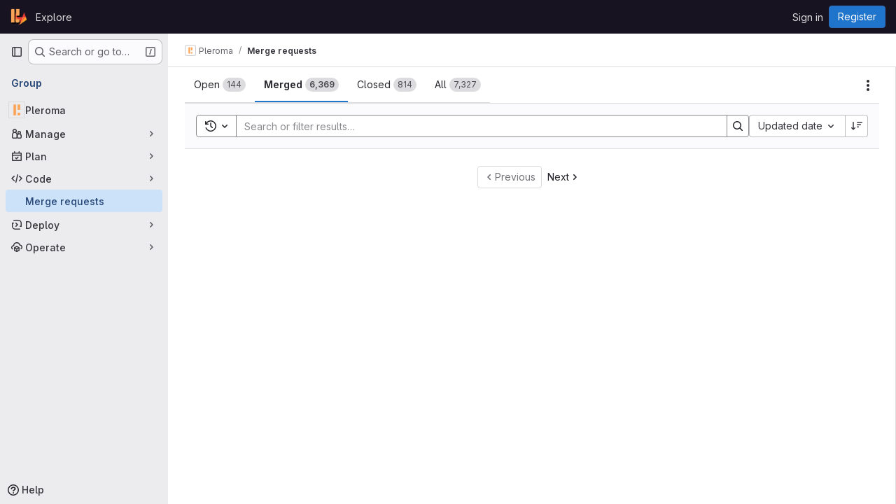

--- FILE ---
content_type: text/javascript; charset=utf-8
request_url: https://git.pleroma.social/assets/webpack/commons-pages.dashboard.issues-pages.groups.merge_requests-pages.groups.work_items-pages.groups.work-4faa2146.f4b525db.chunk.js
body_size: 13201
content:
(this.webpackJsonp=this.webpackJsonp||[]).push([["commons-pages.dashboard.issues-pages.groups.merge_requests-pages.groups.work_items-pages.groups.work-4faa2146"],{"+1Q1":function(e,t,s){"use strict";var a=s("zIFf"),i=s("/lV4"),l={components:{UserAvatarLink:s("ZHzM").a},directives:{GlTooltip:a.a},props:{assignees:{type:Array,required:!0},iconSize:{type:Number,required:!1,default:24},imgCssClasses:{type:String,required:!1,default:""},maxVisible:{type:Number,required:!1,default:3}},data:()=>({maxAssignees:99}),computed:{assigneesToShow(){const e=this.assignees.length-this.numHiddenAssignees;return this.assignees.slice(0,e)},assigneesCounterTooltip(){return Object(i.j)(Object(i.a)("%{count} more assignees"),{count:this.numHiddenAssignees})},numHiddenAssignees(){return this.assignees.length>this.maxVisible?this.assignees.length-this.maxVisible+1:0},assigneeCounterLabel(){return this.numHiddenAssignees>this.maxAssignees?this.maxAssignees+"+":"+"+this.numHiddenAssignees}},methods:{avatarUrlTitle:e=>Object(i.j)(Object(i.a)("Assigned to %{assigneeName}"),{assigneeName:e.name}),assigneeHref:e=>e.web_path||e.webPath,avatarUrl:e=>e.avatar_url||e.avatarUrl}},n=s("tBpV"),r=Object(n.a)(l,(function(){var e=this,t=e._self._c;return t("div",[e._l(e.assigneesToShow,(function(s){return t("user-avatar-link",{key:s.id,staticClass:"js-no-trigger author-link",attrs:{"link-href":e.assigneeHref(s),"img-alt":e.avatarUrlTitle(s),"img-css-classes":e.imgCssClasses,"img-css-wrapper-classes":"gl-inline-flex","img-src":e.avatarUrl(s),"img-size":e.iconSize,"tooltip-placement":"bottom","data-testid":"assignee-link"}},[t("span",{staticClass:"js-assignee-tooltip"},[t("span",{staticClass:"gl-block gl-font-bold"},[e._v(e._s(e.s__("Label|Assignee")))]),e._v(" "+e._s(s.name)+"\n      "),s.username?t("span",[e._v("@"+e._s(s.username))]):e._e()])])})),e._v(" "),e.numHiddenAssignees>0?t("span",{directives:[{name:"gl-tooltip",rawName:"v-gl-tooltip.bottom",modifiers:{bottom:!0}}],staticClass:"avatar-counter",attrs:{title:e.assigneesCounterTooltip,"data-testid":"avatar-counter-content"}},[e._v(e._s(e.assigneeCounterLabel))]):e._e()],2)}),[],!1,null,null,null);t.a=r.exports},"/ev+":function(e){e.exports=JSON.parse('{"iconCount":113,"spriteSize":226730,"icons":[{"name":"add-user-sm","svg_size":72},{"name":"catalog-sm","svg_size":72},{"name":"chart-bar-sm","svg_size":72},{"name":"chat-sm","svg_size":72},{"name":"cloud-check-sm","svg_size":72},{"name":"cloud-tanuki-sm","svg_size":72},{"name":"cloud-user-sm","svg_size":72},{"name":"commit-sm","svg_size":72},{"name":"devops-sm","svg_size":72},{"name":"empty-todos-all-done-md","svg_size":144},{"name":"empty-todos-md","svg_size":144},{"name":"merge-requests-sm","svg_size":72},{"name":"milestone-sm","svg_size":72},{"name":"package-sm","svg_size":72},{"name":"pipeline-sm","svg_size":72},{"name":"project-create-from-template-sm","svg_size":72},{"name":"project-create-new-sm","svg_size":72},{"name":"project-import-sm","svg_size":72},{"name":"purchase-success-md","svg_size":144},{"name":"rocket-launch-md","svg_size":144},{"name":"scan-alert-sm","svg_size":72},{"name":"schedule-md","svg_size":144},{"name":"search-sm","svg_size":72},{"name":"secure-sm","svg_size":72},{"name":"service-desk-sm","svg_size":72},{"name":"subgroup-create-new-sm","svg_size":72},{"name":"success-sm","svg_size":72},{"name":"tanuki-ai-md","svg_size":144},{"name":"tanuki-ai-sm","svg_size":72},{"name":"train-sm","svg_size":72},{"name":"variables-sm","svg_size":72},{"name":"wiki-sm","svg_size":72},{"name":"empty-access-md","svg_size":144},{"name":"empty-access-token-md","svg_size":144},{"name":"empty-activity-md","svg_size":144},{"name":"empty-admin-apps-md","svg_size":144},{"name":"empty-ai-catalog-md","svg_size":144},{"name":"empty-catalog-md","svg_size":144},{"name":"empty-chart-md","svg_size":144},{"name":"empty-cloud-md","svg_size":144},{"name":"empty-commit-md","svg_size":144},{"name":"empty-dashboard-md","svg_size":144},{"name":"empty-devops-md","svg_size":144},{"name":"empty-embed-panel-md","svg_size":144},{"name":"empty-environment-md","svg_size":144},{"name":"empty-epic-add-md","svg_size":144},{"name":"empty-epic-md","svg_size":144},{"name":"empty-feature-flag-md","svg_size":144},{"name":"empty-friends-md","svg_size":144},{"name":"empty-geo-md","svg_size":144},{"name":"empty-groups-md","svg_size":144},{"name":"empty-issues-add-md","svg_size":144},{"name":"empty-issues-md","svg_size":144},{"name":"empty-job-canceled-md","svg_size":144},{"name":"empty-job-failed-md","svg_size":144},{"name":"empty-job-manual-md","svg_size":144},{"name":"empty-job-not-triggered-md","svg_size":144},{"name":"empty-job-pending-md","svg_size":144},{"name":"empty-job-scheduled-md","svg_size":144},{"name":"empty-job-skipped-md","svg_size":144},{"name":"empty-key-md","svg_size":144},{"name":"empty-labels-add-md","svg_size":144},{"name":"empty-labels-md","svg_size":144},{"name":"empty-labels-starred-md","svg_size":144},{"name":"empty-merge-requests-md","svg_size":144},{"name":"empty-milestone-md","svg_size":144},{"name":"empty-organizations-add-md","svg_size":144},{"name":"empty-organizations-md","svg_size":144},{"name":"empty-package-md","svg_size":144},{"name":"empty-piechart-md","svg_size":144},{"name":"empty-pipeline-md","svg_size":144},{"name":"empty-private-md","svg_size":144},{"name":"empty-projects-deleted-md","svg_size":144},{"name":"empty-projects-md","svg_size":144},{"name":"empty-projects-starred-md","svg_size":144},{"name":"empty-radar-md","svg_size":144},{"name":"empty-scan-alert-md","svg_size":144},{"name":"empty-schedule-md","svg_size":144},{"name":"empty-search-md","svg_size":144},{"name":"empty-secrets-md","svg_size":144},{"name":"empty-secure-add-md","svg_size":144},{"name":"empty-secure-md","svg_size":144},{"name":"empty-service-desk-md","svg_size":144},{"name":"empty-snippets-md","svg_size":144},{"name":"empty-subgroup-add-md","svg_size":144},{"name":"empty-subgroup-md","svg_size":144},{"name":"empty-train-md","svg_size":144},{"name":"empty-user-alert-md","svg_size":144},{"name":"empty-user-md","svg_size":144},{"name":"empty-user-settings-md","svg_size":144},{"name":"empty-variables-md","svg_size":144},{"name":"empty-wiki-md","svg_size":144},{"name":"empty-workspaces-md","svg_size":144},{"name":"error-403-lg","svg_size":288},{"name":"error-404-lg","svg_size":288},{"name":"error-409-lg","svg_size":288},{"name":"error-422-lg","svg_size":288},{"name":"error-429-lg","svg_size":288},{"name":"error-500-lg","svg_size":288},{"name":"error-502-lg","svg_size":288},{"name":"error-503-lg","svg_size":288},{"name":"status-alert-md","svg_size":144},{"name":"status-alert-sm","svg_size":72},{"name":"status-fail-md","svg_size":144},{"name":"status-fail-sm","svg_size":72},{"name":"status-new-md","svg_size":144},{"name":"status-new-sm","svg_size":72},{"name":"status-nothing-md","svg_size":144},{"name":"status-nothing-sm","svg_size":72},{"name":"status-settings-md","svg_size":144},{"name":"status-settings-sm","svg_size":72},{"name":"status-success-md","svg_size":144},{"name":"status-success-sm","svg_size":72}]}')},CqNk:function(e,t,s){"use strict";s("UezY"),s("z6RN"),s("hG7+"),s("v2fZ"),s("3UXl"),s("iyoE");var a=s("Tmea"),i=s.n(a),l=s("KFC0"),n=s.n(l),r=s("j5yP"),o=s.n(r),u=s("LB5R"),d=s("q3oM"),c=s("4qOP"),g=s("d85j"),m=s("Jx7q");var p={name:"Pagination",components:{GlLink:m.a,GlIcon:g.a},model:{prop:"value",event:"input"},props:{value:{type:Number,required:!1,default:1,validator:function(e){return e>0}},perPage:{type:Number,required:!1,default:20,validator:function(e){return e>0}},totalItems:{type:Number,required:!1,default:0},limits:{type:Object,required:!1,default:function(){return{xs:0,sm:3,md:9,default:9}},validator:function(e){return 0===Object.keys(u.b).filter((function(t){return!e[t]})).length||e.default}},linkGen:{type:Function,required:!1,default:null},prevPage:{type:Number,required:!1,default:null},prevText:{type:String,required:!1,default:Object(c.b)("GlPagination.prevText","Previous")},nextPage:{type:Number,required:!1,default:null},nextText:{type:String,required:!1,default:Object(c.b)("GlPagination.nextText","Next")},ellipsisText:{type:String,required:!1,default:"…"},labelNav:{type:String,required:!1,default:Object(c.b)("GlPagination.nav","Pagination")},labelFirstPage:{type:String,required:!1,default:Object(c.b)("GlPagination.labelFirstPage","Go to first page")},labelPrevPage:{type:String,required:!1,default:Object(c.b)("GlPagination.labelPrevPage","Go to previous page")},labelNextPage:{type:String,required:!1,default:Object(c.b)("GlPagination.labelNextPage","Go to next page")},labelLastPage:{type:String,required:!1,default:Object(c.b)("GlPagination.labelLastPage","Go to last page")},labelPage:{type:[Function,String],required:!1,default:Object(c.b)("GlPagination.labelPage","Go to page %{page}")},align:{type:String,required:!1,default:d.f.left,validator:function(e){return Object.keys(d.f).includes(e)}},disabled:{type:Boolean,required:!1,default:!1}},data:()=>({breakpoint:u.a.getBreakpointSize(),minTotalPagesToCollapse:4}),computed:{isVisible(){return this.totalPages>1||this.isCompactPagination},isLinkBased(){return n()(this.linkGen)},paginationLimit(){return void 0!==this.limits[this.breakpoint]?this.limits[this.breakpoint]:this.limits.default},maxAdjacentPages(){return Math.max(Math.ceil((this.paginationLimit-1)/2),0)},totalPages(){return Math.ceil(this.totalItems/this.perPage)},isFillAlign(){return this.align===d.f.fill},wrapperClasses(){const e=[];return this.align===d.f.center&&e.push("gl-justify-center"),this.align===d.f.right&&e.push("gl-justify-end"),this.isFillAlign&&e.push("gl-text-center"),e},shouldCollapseLeftSide(){const e=this.value-this.maxAdjacentPages;return e>=this.maxAdjacentPages&&e>3&&this.totalPages>this.minTotalPagesToCollapse},shouldCollapseRightSide(){return this.totalPages-2-this.value>this.maxAdjacentPages&&this.totalPages>this.minTotalPagesToCollapse},visibleItems(){var e=this;let t=[];if(!this.isCompactPagination){let i=this.shouldCollapseLeftSide?this.value-this.maxAdjacentPages:1;i=Math.min(i,this.totalPages-1);let l=this.shouldCollapseRightSide?this.value+this.maxAdjacentPages:this.totalPages;l=Math.max(l,2),t=(s=i,a=l,o()(s,a+1,1)).map((function(t){return e.getPageItem(t)})),this.shouldCollapseLeftSide&&t.splice(0,0,this.getPageItem(1,this.labelFirstPage),this.getEllipsisItem("left")),this.shouldCollapseRightSide&&t.push(this.getEllipsisItem("right"),this.getPageItem(this.totalPages,this.labelLastPage))}var s,a;return t},isCompactPagination(){return Boolean(!this.totalItems&&(this.prevPage||this.nextPage))},prevPageIsDisabled(){return this.pageIsDisabled(this.value-1)},nextPageIsDisabled(){return this.pageIsDisabled(this.value+1)},prevPageAriaLabel(){return!this.prevPageIsDisabled&&(this.labelPrevPage||this.labelForPage(this.value-1))},nextPageAriaLabel(){return!this.nextPageIsDisabled&&(this.labelNextPage||this.labelForPage(this.value+1))},prevPageHref(){return!this.prevPageIsDisabled&&(this.isLinkBased?this.linkGen(this.value-1):"#")},nextPageHref(){return!this.nextPageIsDisabled&&(this.isLinkBased?this.linkGen(this.value+1):"#")}},created(){window.addEventListener("resize",i()(this.setBreakpoint,d.O))},beforeDestroy(){window.removeEventListener("resize",i()(this.setBreakpoint,d.O))},methods:{labelForPage(e){return n()(this.labelPage)?this.labelPage(e):Object(c.a)(this.labelPage,{page:e})},setBreakpoint(){this.breakpoint=u.a.getBreakpointSize()},pageIsDisabled(e){return this.disabled||e<1||this.isCompactPagination&&e>this.value&&!this.nextPage||!this.isCompactPagination&&e>this.totalPages},getPageItem(e,t=null){var s=this;const a={"aria-label":t||this.labelForPage(e),href:"#",class:[]},i=e===this.value,l=this.pageIsDisabled(e),n={...a},r={};return i&&(n.class.push("active"),n["aria-current"]="page"),this.isLinkBased&&(n.href=this.linkGen(e)),r.click=function(t){return s.handleClick(t,e)},{content:e,component:l?"span":m.a,disabled:l,key:"page_"+e,slot:"page-number",slotData:{page:e,active:i,disabled:l},attrs:n,listeners:r}},getEllipsisItem(e){return{content:this.ellipsisText,key:"ellipsis_"+e,slot:"ellipsis-"+e,component:"span",disabled:!0,slotData:{},listeners:{}}},handleClick(e,t){this.isLinkBased||(e.preventDefault(),this.$emit("input",t))},handlePrevious(e,t){this.handleClick(e,t),this.$emit("previous")},handleNext(e,t){this.handleClick(e,t),this.$emit("next")}}},h=s("tBpV"),b=Object(h.a)(p,(function(){var e=this,t=e._self._c;return e.isVisible?t("nav",{staticClass:"gl-pagination",attrs:{"aria-label":e.labelNav}},[t("ul",{class:e.wrapperClasses},[t("li",{class:{disabled:e.prevPageIsDisabled,"gl-flex-auto":e.isFillAlign},attrs:{"aria-disabled":e.prevPageIsDisabled,"aria-hidden":e.prevPageIsDisabled,"data-testid":"gl-pagination-li"}},[t(e.prevPageIsDisabled?"span":"a",{tag:"component",staticClass:"gl-pagination-item",attrs:{"data-testid":"gl-pagination-prev","aria-label":e.prevPageAriaLabel,href:e.prevPageHref},on:{click:function(t){!e.prevPageIsDisabled&&e.handlePrevious(t,e.value-1)}}},[e._t("previous",(function(){return[t("gl-icon",{attrs:{name:"chevron-left"}}),e._v(" "),t("span",{staticClass:"gl-hidden @sm:gl-block"},[e._v(e._s(e.prevText))])]}),null,{page:e.value-1,disabled:e.prevPageIsDisabled})],2)],1),e._v(" "),e._l(e.visibleItems,(function(s){return t("li",{key:s.key,class:{disabled:s.disabled,"gl-flex-auto":e.isFillAlign},attrs:{"data-testid":"gl-pagination-li"}},[t(s.component,e._g(e._b({tag:"component",staticClass:"gl-pagination-item",attrs:{"data-testid":"gl-pagination-item",size:"md","aria-disabled":s.disabled}},"component",s.attrs,!1),s.listeners),[e._t(s.slot,(function(){return[e._v(e._s(s.content))]}),null,s.slotData)],2)],1)})),e._v(" "),t("li",{class:{disabled:e.nextPageIsDisabled,"gl-flex-auto":e.isFillAlign},attrs:{"aria-disabled":e.nextPageIsDisabled,"aria-hidden":e.nextPageIsDisabled,"data-testid":"gl-pagination-li"}},[t(e.nextPageIsDisabled?"span":"a",{tag:"component",staticClass:"gl-pagination-item",attrs:{"data-testid":"gl-pagination-next","aria-label":e.nextPageAriaLabel,href:e.nextPageHref},on:{click:function(t){!e.nextPageIsDisabled&&e.handleNext(t,e.value+1)}}},[e._t("next",(function(){return[t("span",{staticClass:"gl-hidden @sm:gl-block"},[e._v(e._s(e.nextText))]),e._v(" "),t("gl-icon",{attrs:{name:"chevron-right"}})]}),null,{page:e.value+1,disabled:e.nextPageIsDisabled})],2)],1)],2)]):e._e()}),[],!1,null,null,null);t.a=b.exports},UfBS:function(e,t,s){"use strict";t.a=s.p+"empty-search-md.e1a55bfa.svg"},jcQM:function(e,t,s){"use strict";s("UezY"),s("z6RN"),s("hG7+"),s("v2fZ"),s("ZzK0"),s("BzOf");var a=s("lCTV"),i=s("9/Bc"),l=s("JqFC"),n=s("CqNk"),r=s("wkJj"),o=s("CqXh"),u=s("2FlG"),d=s("3twG"),c=s("/lV4"),g=s("UqDg"),m=s("FxFN"),p=s("C1Tf"),h=s("Q5rj"),b={name:"LoadingStateListItem",components:{GlSkeletonLoader:h.a},props:{leftLinesCount:{type:Number,required:!1,default:2},rightLinesCount:{type:Number,required:!1,default:2}}},v=s("tBpV"),f={name:"LoadingStateList",components:{LoadingStateListItem:Object(v.a)(b,(function(){var e=this._self._c;return e("div",{ref:"loadingStateListItem",staticClass:"gl-flex gl-justify-between"},[this.leftLinesCount>0?e("gl-skeleton-loader",{attrs:{lines:this.leftLinesCount,"data-testid":"loading-state-list-item-left-skeleton"}}):this._e(),this._v(" "),this.rightLinesCount>0?e("gl-skeleton-loader",{staticClass:"gl-hidden @sm/panel:gl-block",attrs:{lines:this.rightLinesCount,width:100,"equal-width-lines":!0,"data-testid":"loading-state-list-item-right-skeleton"}}):this._e()],1)}),[],!1,null,null,null).exports},props:{listLength:{type:Number,required:!1,default:5},leftLinesCount:{type:Number,required:!1,default:2},rightLinesCount:{type:Number,required:!1,default:2}}},y=Object(v.a)(f,(function(){var e=this,t=e._self._c;return t("ul",{staticClass:"gl-m-0 gl-list-none gl-p-0"},e._l(e.listLength,(function(s){return t("li",{key:s,staticClass:"gl-border-b gl-p-5"},[t("loading-state-list-item",{attrs:{"left-lines-count":e.leftLinesCount,"right-lines-count":e.rightLinesCount}})],1)})),0)}),[],!1,null,null,null).exports,_=s("D4cA"),k=s("LxhL");const C=function(){return document.querySelector(".layout-page")};var I={props:{expanded:{type:Boolean,required:!0}},watch:{expanded(e){const t=C();t&&(t.classList.toggle("right-sidebar-expanded",e),t.classList.toggle("right-sidebar-collapsed",!e))}},mounted(){const e=C();e&&e.classList.add("issuable-bulk-update-sidebar")}},x=Object(v.a)(I,(function(){var e=this._self._c;return e("aside",{staticClass:"issues-bulk-update right-sidebar",class:{"right-sidebar-expanded":this.expanded,"right-sidebar-collapsed":!this.expanded},attrs:{"aria-live":"polite"}},[e("div",{staticClass:"gl-border-b gl-flex gl-justify-between gl-p-4"},[this._t("bulk-edit-actions")],2),this._v(" "),this._t("sidebar-items")],2)}),[],!1,null,null,null).exports,P=(s("3UXl"),s("iyoE"),s("B++/"),s("47t/"),s("Jx7q")),S=s("d85j"),w=s("OVZb"),z=s("LZPs"),q=s("dIEn"),j=s("zIFf"),A=s("AxUD"),T=s("NmEs"),L=s("+1Q1"),O=s("MkVi"),B=s("5QKO"),N=s("sHIo"),D=s("MS9k"),F=s("GuZl"),G=s("FpZ5"),E=s.n(G),M={name:"WorkItemPrefetch",inject:{fullPath:{default:""}},inheritAttrs:!1,props:{workItemIid:{type:String,required:!0},workItemFullPath:{type:String,required:!1,default:""}},data:()=>({skipQuery:!0}),apollo:{workItem:{query:()=>E.a,variables(){return{fullPath:this.workItemFullPath||this.fullPath,iid:this.workItemIid}},skip(){return!this.fullPath||this.skipQuery},update(e){var t,s;return null!==(t=null===(s=e.workspace)||void 0===s?void 0:s.workItem)&&void 0!==t?t:{}}}},methods:{prefetchWorkItem(){var e=this;this.prefetch=setTimeout((function(){e.skipQuery=!1}),F.g)},clearPrefetching(){this.prefetch&&(clearTimeout(this.prefetch),this.prefetch=null)}},render(){return this.$scopedSlots.default({prefetchWorkItem:this.prefetchWorkItem,clearPrefetching:this.clearPrefetching})}},$=Object(v.a)(M,void 0,void 0,!1,null,null,null).exports,R=s("JtyA"),H=s("J6Lq"),U=s("ejqx"),K={components:{GlBadge:i.a,GlLink:P.a,GlIcon:S.a,GlLabel:w.a,GlFormCheckbox:z.a,GlSprintf:q.a,GlSkeletonLoader:h.a,StatusBadge:O.a,IssuableAssignees:L.a,WorkItemTypeIcon:D.a,WorkItemPrefetch:$,WorkItemRelationshipIcons:function(){return s.e("69a9e241").then(s.bind(null,"wf2L"))}},directives:{GlTooltip:j.a},mixins:[B.a,Object(N.a)()],inject:{isGroup:{default:!1}},props:{hasScopedLabelsFeature:{type:Boolean,required:!1,default:!1},issuableSymbol:{type:String,required:!0},fullPath:{type:String,required:!1,default:null},issuable:{type:Object,required:!0},labelFilterParam:{type:String,required:!1,default:"label_name"},showCheckbox:{type:Boolean,required:!0},checked:{type:Boolean,required:!1,default:!1},showWorkItemTypeIcon:{type:Boolean,required:!1,default:!1},isActive:{type:Boolean,required:!1,default:!1},preventRedirect:{type:Boolean,required:!1,default:!1},detailLoading:{type:Boolean,required:!1,default:!1},hiddenMetadataKeys:{type:Array,required:!1,default:function(){return[]}}},constants:{METADATA_KEYS:R.J},computed:{issuableId(){return Object(m.e)(this.issuable.id)||this.issuable.id},issuableIid(){return this.issuable.iid},workItemFullPath(){var e,t;return(null===(e=this.issuable.namespace)||void 0===e?void 0:e.fullPath)||(null===(t=this.issuable.reference)||void 0===t?void 0:t.split(this.issuableSymbol)[0])},isIncident(){var e,t;return(null===(e=this.issuable.workItemType)||void 0===e?void 0:e.name)===R.gc||(null===(t=this.issuable)||void 0===t?void 0:t.type)===R.ac},isServiceDeskIssue(){var e,t,s;return((null===(e=this.issuable)||void 0===e?void 0:e.type)===R.bc||(null===(t=this.issuable.workItemType)||void 0===t?void 0:t.name)===R.hc)&&(null===(s=this.issuable)||void 0===s||null===(s=s.author)||void 0===s?void 0:s.username)===U.a},isTestCase(){var e,t;return(null===(e=this.issuable.workItemType)||void 0===e?void 0:e.name)===R.mc||(null===(t=this.issuable)||void 0===t?void 0:t.type)===R.ec},author(){return this.issuable.author||{}},externalAuthor(){return this.issuable.externalAuthor},issuableLinkHref(){return this.issuable.webPath||this.issuable.gitlabWebUrl||this.issuable.webUrl},authorId(){return Object(m.e)(this.author.id)},isIssuableUrlExternal(){var e;return Object(d.x)(null!==(e=this.issuableLinkHref)&&void 0!==e?e:"")},reference(){return this.issuable.reference||`${this.issuableSymbol}${this.issuable.iid}`},type(){var e;return this.issuable.type||(null===(e=this.issuable.workItemType)||void 0===e?void 0:e.name.toUpperCase())},labels(){var e,t;return(null===(e=this.issuable.labels)||void 0===e?void 0:e.nodes)||this.issuable.labels||(null===(t=Object(H.t)(this.issuable))||void 0===t||null===(t=t.labels)||void 0===t?void 0:t.nodes)||[]},labelIdsString(){return JSON.stringify(this.labels.map((function(e){return Object(m.e)(e.id)})))},assignees(){var e,t;return(null===(e=this.issuable.assignees)||void 0===e?void 0:e.nodes)||this.issuable.assignees||(null===(t=this.issuable.widgets)||void 0===t||null===(t=t.find(H.N))||void 0===t||null===(t=t.assignees)||void 0===t?void 0:t.nodes)||[]},linkedItemsWidget(){return Object(H.u)(this.issuable)},blockingCount(){var e;return(null===(e=this.linkedItemsWidget)||void 0===e?void 0:e.blockingCount)||0},blockedByCount(){var e;return(null===(e=this.linkedItemsWidget)||void 0===e?void 0:e.blockedByCount)||0},hasBlockingRelationships(){return this.blockingCount>0||this.blockedByCount>0},createdAt(){return this.issuable.createdAt?this.timeFormatted(this.issuable.createdAt):void 0},isOpen(){return[A.i,R.Z].includes(this.issuable.state)},isClosed(){return[A.d,R.W].includes(this.issuable.state)},statusTooltip(){return this.issuable.mergedAt?this.tooltipTitle(this.issuable.mergedAt):""},timestamp(){return this.isClosed&&this.issuable.closedAt?this.issuable.closedAt:this.issuable.updatedAt},formattedTimestamp(){return this.isClosed&&this.issuable.closedAt?Object(c.j)(Object(c.a)("closed %{timeago}"),{timeago:this.timeFormatted(this.issuable.closedAt)}):this.issuable.updatedAt!==this.issuable.createdAt?Object(c.j)(Object(c.a)("updated %{timeAgo}"),{timeAgo:this.timeFormatted(this.issuable.updatedAt)}):void 0},issuableTitleProps(){return this.isIssuableUrlExternal?{target:"_blank"}:{}},taskStatus(){const{completedCount:e,count:t}=this.issuable.taskCompletionStatus||{};if(t)return Object(c.j)(Object(c.h)("%{completedCount} of %{count} checklist item completed","%{completedCount} of %{count} checklist items completed",t),{completedCount:e,count:t})},notesCount(){var e;return null!==(e=this.issuable.userDiscussionsCount)&&void 0!==e?e:this.issuable.userNotesCount},showDiscussions(){return"number"==typeof this.notesCount},showIssuableMeta(){return Boolean(this.hasSlotContents("status")||this.hasSlotContents("statistics")||this.showDiscussions||this.issuable.assignees)},showDraftStatusBadge(){return Boolean(this.isMergeRequest&&this.isOpen&&this.issuable.draft&&this.glFeatures.showMergeRequestStatusDraft)},statusBadgeVariant(){return this.isMergeRequest&&this.isClosed?"danger":"info"},isMergeRequest(){return"MergeRequest"===this.issuable.__typename},issueAsWorkItem(){return!this.isGroup&&!this.isIncident&&!this.isServiceDeskIssue&&!this.isTestCase&&this.glFeatures.workItemViewForIssues},hiddenIssuableTitle(){return this.isMergeRequest?Object(c.a)("This merge request is hidden because its author has been banned."):Object(c.a)("This issue is hidden because its author has been banned.")},listItemUniqueId(){return`listItem-${this.workItemFullPath||this.fullPath}/${Object(m.e)(this.issuable.id)}`},isClickableLink(){return this.preventRedirect&&!this.showCheckbox}},methods:{hasSlotContents(e){return Boolean(this.$slots[e])},scopedLabel(e){var t;return(this.hasScopedLabelsFeature||(null===(t=Object(H.t)(this.issuable))||void 0===t?void 0:t.allowsScopedLabels))&&Object(T.E)(e)},labelTitle:e=>e.title||e.name,labelTarget(e){const t=encodeURIComponent(this.labelTitle(e));return`?${this.labelFilterParam}[]=${t}`},handleIssuableItemClick(e){e.metaKey||e.ctrlKey||e.shiftKey||this.showCheckbox||1===e.button||(e.preventDefault(),this.isIncident||this.isServiceDeskIssue||this.isTestCase||!this.preventRedirect?this.navigateToIssuable():this.$emit("select-issuable",{id:this.issuable.id,iid:this.issuableIid,webUrl:this.issuable.webUrl,fullPath:this.workItemFullPath,workItemType:this.type.toLowerCase()}))},navigateToIssuable(){this.fullPath||Object(d.S)(this.issuableLinkHref);Object(H.c)({fullPath:this.fullPath,webUrl:this.issuableLinkHref,isGroup:this.isGroup,issueAsWorkItem:this.issueAsWorkItem})?this.$router.push({name:"workItem",params:{iid:this.issuableIid}}):Object(d.S)(this.issuableLinkHref)},handleRowClick(e){this.preventRedirect&&this.handleIssuableItemClick(e)}}},V=Object(v.a)(K,(function(){var e=this,t=e._self._c;return t("li",{staticClass:"issue !gl-flex !gl-px-5",class:{closed:e.issuable.closedAt,"!gl-bg-feedback-info":e.isActive,"issue-clickable gl-relative gl-cursor-pointer":e.isClickableLink,"hover:gl-bg-subtle":e.isClickableLink&&!e.isActive},attrs:{id:"issuable_"+e.issuableId,"data-labels":e.labelIdsString,"data-qa-issue-id":e.issuableId,"data-testid":"issuable-item-wrapper"},on:{click:e.handleRowClick}},[e.isClickableLink&&e.issuableLinkHref?t("a",{staticClass:"!gl-absolute gl-left-0 gl-top-0 !gl-z-1 !gl-flex gl-h-full gl-w-full",attrs:{tabindex:"-1",href:e.issuableLinkHref,"aria-hidden":"true","data-testid":"issuable-card-link-overlay"}}):e._e(),e._v(" "),e.showCheckbox?t("gl-form-checkbox",{staticClass:"gl-pr-3 gl-pt-2",attrs:{checked:e.checked,"data-id":e.issuableId,"data-iid":e.issuableIid,"data-type":e.type},on:{input:function(t){return e.$emit("checked-input",t)}}},[t("span",{staticClass:"gl-sr-only"},[e._v(e._s(e.issuable.title))])]):e._e(),e._v(" "),t("div",{staticClass:"issuable-main-info"},[t("div",{staticClass:"issue-title title",attrs:{"data-testid":"issuable-title"}},[e.showDraftStatusBadge?t("status-badge",{staticClass:"gl-relative gl-top-2",attrs:{state:e.issuable.state,"is-draft":e.issuable.draft,"issuable-type":"merge_request","data-testid":"issuable-draft-status-badge"}}):e._e(),e._v(" "),e.showWorkItemTypeIcon?t("work-item-type-icon",{staticClass:"gl-mr-2",attrs:{"work-item-type":e.type,"show-tooltip-on-hover":""}}):e._e(),e._v(" "),e.issuable.confidential?t("button",{directives:[{name:"gl-tooltip",rawName:"v-gl-tooltip"}],staticClass:"button-reset gl-mr-2 gl-inline-block gl-w-5",attrs:{title:e.__("Confidential"),"data-testid":"confidential-icon-container"}},[t("gl-icon",{attrs:{name:"eye-slash"}})],1):e._e(),e._v(" "),e.issuable.hidden?t("span",{directives:[{name:"gl-tooltip",rawName:"v-gl-tooltip"}],staticClass:"gl-mr-2 gl-inline-block gl-w-5",attrs:{title:e.hiddenIssuableTitle,"data-testid":"hidden-icon-container","aria-label":e.__("Hidden")}},[t("gl-icon",{attrs:{name:"spam"}})],1):e._e(),e._v(" "),e.preventRedirect?t("work-item-prefetch",{attrs:{"work-item-iid":e.issuableIid,"work-item-full-path":e.workItemFullPath,"data-testid":"issuable-prefetch-trigger"},scopedSlots:e._u([{key:"default",fn:function({prefetchWorkItem:s,clearPrefetching:a}){return[t("gl-link",e._b({staticClass:"issue-title-text gl-text-base",attrs:{id:e.listItemUniqueId,dir:"auto",href:e.issuableLinkHref,"data-testid":"issuable-title-link"},on:{click:function(t){return t.stopPropagation(),e.handleIssuableItemClick.apply(null,arguments)}},nativeOn:{mouseover:function(t){return s(e.issuableIid)},mouseout:function(e){return a.apply(null,arguments)}}},"gl-link",e.issuableTitleProps,!1),[e._v("\n            "+e._s(e.issuable.title)+"\n            "),e.isIssuableUrlExternal?t("gl-icon",{staticClass:"gl-ml-2",attrs:{name:"external-link"}}):e._e()],1)]}}],null,!1,931522759)}):t("gl-link",e._b({staticClass:"issue-title-text gl-text-base",attrs:{id:e.listItemUniqueId,dir:"auto",href:e.issuableLinkHref,"data-testid":"issuable-title-link"},on:{click:function(t){return t.stopPropagation(),e.handleIssuableItemClick.apply(null,arguments)}}},"gl-link",e.issuableTitleProps,!1),[e._v("\n        "+e._s(e.issuable.title)+"\n        "),e.isIssuableUrlExternal?t("gl-icon",{staticClass:"gl-ml-2",attrs:{name:"external-link"}}):e._e()],1),e._v(" "),e.hasSlotContents("title-icons")?e._t("title-icons"):e._e(),e._v(" "),e.taskStatus?t("span",{staticClass:"task-status gl-ml-2 gl-hidden gl-text-sm @sm/panel:!gl-inline-block",attrs:{"data-testid":"task-status"}},[e._v("\n        "+e._s(e.taskStatus)+"\n      ")]):e._e()],2),e._v(" "),t("div",{staticClass:"issuable-info"},[e.hasSlotContents("reference")?e._t("reference"):t("span",{staticClass:"issuable-reference",attrs:{"data-testid":"issuable-reference"}},[e._v("\n        "+e._s(e.reference)+"\n      ")]),e._v(" "),t("span",{staticClass:"gl-hidden @sm/panel:gl-inline"},[t("span",{attrs:{"aria-hidden":"true"}},[e._v("·")]),e._v(" "),t("span",{staticClass:"issuable-authored gl-mr-3"},[e.author.name?t("gl-sprintf",{attrs:{message:e.__("created %{timeAgo} by %{author}")},scopedSlots:e._u([{key:"timeAgo",fn:function(){return[e.issuable.createdAt?t("button",{directives:[{name:"gl-tooltip",rawName:"v-gl-tooltip.bottom",modifiers:{bottom:!0}}],staticClass:"button-reset gl-text-subtle",attrs:{title:e.tooltipTitle(e.issuable.createdAt),"aria-label":e.tooltipTitle(e.issuable.createdAt),"data-testid":"issuable-created-at"}},[e._v("\n                "+e._s(e.createdAt)+"\n              ")]):e._e()]},proxy:!0},{key:"author",fn:function(){return[e.externalAuthor?t("span",{attrs:{"data-testid":"external-author"}},[e._v(e._s(e.externalAuthor)+" "+e._s(e.__("via")))]):e._e(),e._v(" "),e.hasSlotContents("author")?e._t("author"):t("gl-link",{staticClass:"author-link js-user-link gl-text-sm !gl-text-subtle",attrs:{"data-user-id":e.authorId,"data-username":e.author.username,"data-name":e.author.name,"data-avatar-url":e.author.avatarUrl,href:e.author.webPath,"data-testid":"issuable-author"},on:{click:function(e){e.stopPropagation()}}},[t("span",{staticClass:"author"},[e._v(e._s(e.author.name))])])]},proxy:!0}],null,!0)}):t("gl-sprintf",{attrs:{message:e.__("created %{timeAgo}")},scopedSlots:e._u([{key:"timeAgo",fn:function(){return[e.issuable.createdAt?t("span",{directives:[{name:"gl-tooltip",rawName:"v-gl-tooltip.bottom",modifiers:{bottom:!0}}],attrs:{title:e.tooltipTitle(e.issuable.createdAt),"data-testid":"issuable-created-at"}},[e._v("\n                "+e._s(e.createdAt)+"\n              ")]):e._e()]},proxy:!0}])})],1),e._v(" "),e._t("timeframe"),e._v(" "),e._t("target-branch")],2),e._v(" "),e.labels.length&&!e.hiddenMetadataKeys.includes(e.$options.constants.METADATA_KEYS.LABELS)?t("p",{staticClass:"gl-mb-0 gl-mt-1 gl-flex gl-flex-wrap gl-gap-2",attrs:{role:"group","aria-label":e.__("Labels")}},e._l(e.labels,(function(s,a){return t("gl-label",{key:a,attrs:{"background-color":s.color,title:e.labelTitle(s),description:s.description,scoped:e.scopedLabel(s),target:e.labelTarget(s)},on:{click:function(e){e.stopPropagation()}}})})),1):e._e()],2)]),e._v(" "),t("div",{staticClass:"issuable-meta gl-max-w-2/8 @md/panel:gl-max-w-3/8"},[e.showIssuableMeta?t("ul",{staticClass:"controls gl-flex gl-max-w-full gl-flex-wrap-reverse gl-justify-end gl-gap-3 gl-gap-y-2"},[e.$slots.status?t("li",{staticClass:"!gl-mr-0",attrs:{"data-testid":"issuable-status"}},[e.isOpen?e._t("status"):t("button",{directives:[{name:"gl-tooltip",rawName:"v-gl-tooltip.top",modifiers:{top:!0}}],staticClass:"!gl-cursor-default gl-rounded-pill gl-border-none gl-bg-transparent gl-p-0",attrs:{title:e.statusTooltip,"aria-label":e.statusTooltip}},[t("gl-badge",{attrs:{variant:e.statusBadgeVariant}},[e._t("status")],2)],1)],2):e._e(),e._v(" "),e._t("pipeline-status"),e._v(" "),e.assignees.length&&!e.hiddenMetadataKeys.includes(e.$options.constants.METADATA_KEYS.ASSIGNEE)?t("li",{staticClass:"!gl-mr-0"},[t("issuable-assignees",{staticClass:"gl-flex gl-items-center",attrs:{assignees:e.assignees,"icon-size":16,"max-visible":4}})],1):e.detailLoading?t("li",{staticClass:"!gl-mr-0"},[t("gl-skeleton-loader",{attrs:{width:20,lines:1,"equal-width-lines":""}})],1):e._e(),e._v(" "),t("li",{staticClass:"!gl-mr-0 empty:gl-hidden"},[e._t("reviewers")],2),e._v(" "),t("li",{staticClass:"!gl-mr-0 empty:gl-hidden"},[e._t("approval-status")],2),e._v(" "),e._t("discussions",(function(){return[e.showDiscussions&&e.notesCount&&!e.hiddenMetadataKeys.includes(e.$options.constants.METADATA_KEYS.COMMENTS)?t("li",{staticClass:"!gl-mr-0 gl-hidden @sm/panel:gl-inline-flex",attrs:{"data-testid":"issuable-comments"}},[t("button",{directives:[{name:"gl-tooltip",rawName:"v-gl-tooltip"}],staticClass:"button-reset gl-flex gl-items-center !gl-text-inherit",attrs:{title:e.__("Comments")}},[t("gl-icon",{staticClass:"gl-mr-2",attrs:{name:"comments"}}),e._v("\n            "+e._s(e.notesCount)+"\n          ")],1)]):e.detailLoading?t("li",{staticClass:"!gl-mr-0"},[t("gl-skeleton-loader",{attrs:{width:30,lines:1,"equal-width-lines":""}})],1):e._e()]})),e._v(" "),e.hiddenMetadataKeys.includes(e.$options.constants.METADATA_KEYS.POPULARITY)?e._e():t("li",{staticClass:"!gl-mr-0 [&:not(:has(li))]:gl-hidden"},[e._t("statistics")],2),e._v(" "),e.isOpen&&e.hasBlockingRelationships&&!e.hiddenMetadataKeys.includes(e.$options.constants.METADATA_KEYS.BLOCKED)?t("li",{staticClass:"!gl-mr-0 empty:gl-hidden"},[t("work-item-relationship-icons",{attrs:{"work-item-type":e.type,"work-item-full-path":e.workItemFullPath,"work-item-iid":e.issuableIid,"work-item-web-url":e.issuableLinkHref,"blocking-count":e.blockingCount,"blocked-by-count":e.blockedByCount}})],1):e.detailLoading?t("li",{staticClass:"!gl-mr-0"},[t("gl-skeleton-loader",{attrs:{width:45,lines:1,"equal-width-lines":""}})],1):e._e(),e._v(" "),e._t("custom-status")],2):e._e(),e._v(" "),t("div",{staticClass:"gl-hidden @sm/panel:gl-flex @sm/panel:gl-flex-col @sm/panel:gl-items-end @md/panel:gl-flex-row @md/panel:gl-items-center"},[e._t("health-status"),e._v(" "),e.timestamp?t("button",{directives:[{name:"gl-tooltip",rawName:"v-gl-tooltip.bottom",modifiers:{bottom:!0}}],staticClass:"button-reset gl-text-subtle @sm/panel:gl-inline-block",attrs:{title:e.tooltipTitle(e.timestamp),"aria-label":e.tooltipTitle(e.timestamp),"data-testid":"issuable-timestamp"}},[e._v("\n        "+e._s(e.formattedTimestamp)+"\n      ")]):e._e()],2)])],1)}),[],!1,null,null,null).exports,W=s("hxHM"),Z=s("+wZC"),J=s("SNRI"),Y={components:{GlTabs:W.a,GlTab:Z.a,GlBadge:i.a},props:{tabs:{type:Array,required:!0},tabCounts:{type:Object,required:!1,default:null},currentTab:{type:String,required:!0},truncateCounts:{type:Boolean,required:!1,default:!1}},methods:{isTabActive(e){return e===this.currentTab},isTabCountNumeric(e){return Number.isInteger(this.tabCounts[e.name])},formatNumber(e){return this.truncateCounts?Object(J.h)(e):Object(c.d)(e)}}},Q=Object(v.a)(Y,(function(){var e=this,t=e._self._c;return t("div",{staticClass:"top-area"},[e.tabs.length>0?t("gl-tabs",{staticClass:"mobile-separator issuable-state-filters gl-m-0 gl-flex gl-grow gl-p-0",attrs:{"nav-class":"gl-border-b-0"}},e._l(e.tabs,(function(s){return t("gl-tab",{key:s.id,attrs:{active:e.isTabActive(s.name)},on:{click:function(t){return e.$emit("click",s.name)}},scopedSlots:e._u([{key:"title",fn:function(){return[t("span",{attrs:{title:s.titleTooltip,"data-testid":s.name+"-issuables-tab"}},[e._v("\n          "+e._s(s.title)+"\n        ")]),e._v(" "),e.tabCounts&&e.isTabCountNumeric(s)?t("gl-badge",{staticClass:"gl-tab-counter-badge",attrs:{variant:"neutral"}},[e._v("\n          "+e._s(e.formatNumber(e.tabCounts[s.name]))+"\n        ")]):e._e()]},proxy:!0}],null,!0)})})),1):e._e(),e._v(" "),t("div",{staticClass:"nav-controls"},[e._t("nav-actions")],2)],1)}),[],!1,null,null,null).exports;const X=function(){return s.e("06771710").then(s.t.bind(null,"wAfB",7))};var ee={vueDraggableAttributes:{animation:200,forceFallback:!0,ghostClass:"gl-invisible",tag:"ul",delay:g.b,delayOnTouchOnly:!0},components:{GlAlert:a.a,GlBadge:i.a,GlKeysetPagination:l.a,IssuableTabs:Q,FilteredSearchBar:p.a,IssuableItem:V,IssuableBulkEditSidebar:x,GlPagination:n.a,VueDraggable:X,PageSizeSelector:u.a,ResourceListsLoadingStateList:y,LocalStorageSync:o.a,EmptyResult:r.b},props:{namespace:{type:String,required:!0},fullPath:{type:String,required:!1,default:null},recentSearchesStorageKey:{type:String,required:!0},searchInputPlaceholder:{type:String,required:!1,default:Object(c.a)("Search or filter results…")},searchTokens:{type:Array,required:!0},sortOptions:{type:Array,required:!0},urlParams:{type:Object,required:!1,default:function(){return{}}},initialFilterValue:{type:Array,required:!1,default:function(){return[]}},initialSortBy:{type:String,required:!1,default:"created_desc"},issuables:{type:Array,required:!0},tabs:{type:Array,required:!0},tabCounts:{type:Object,required:!1,default:null},truncateCounts:{type:Boolean,required:!1,default:!1},currentTab:{type:String,required:!0},issuableSymbol:{type:String,required:!1,default:"#"},issuablesLoading:{type:Boolean,required:!1,default:!1},showPaginationControls:{type:Boolean,required:!1,default:!1},showBulkEditSidebar:{type:Boolean,required:!1,default:!1},defaultPageSize:{type:Number,required:!1,default:20},totalItems:{type:Number,required:!1,default:0},currentPage:{type:Number,required:!1,default:1},previousPage:{type:Number,required:!1,default:0},nextPage:{type:Number,required:!1,default:2},hasScopedLabelsFeature:{type:Boolean,required:!1,default:!1},labelFilterParam:{type:String,required:!1,default:void 0},isManualOrdering:{type:Boolean,required:!1,default:!1},useKeysetPagination:{type:Boolean,required:!1,default:!1},hasNextPage:{type:Boolean,required:!1,default:!1},hasPreviousPage:{type:Boolean,required:!1,default:!1},error:{type:String,required:!1,default:""},syncFilterAndSort:{type:Boolean,required:!1,default:!1},showFilteredSearchFriendlyText:{type:Boolean,required:!1,default:!1},showPageSizeSelector:{type:Boolean,required:!1,default:!1},showWorkItemTypeIcon:{type:Boolean,required:!1,default:!1},activeIssuable:{type:Object,required:!1,default:null},preventRedirect:{type:Boolean,required:!1,default:!1},issuableItemClass:{type:String,required:!1,default:""},detailLoading:{type:Boolean,required:!1,default:!1},hiddenMetadataKeys:{type:Array,required:!1,default:function(){return[]}}},data:()=>({checkedIssuableIds:[]}),computed:{skeletonItemCount(){const{totalItems:e,defaultPageSize:t,currentPage:s}=this,a=Math.ceil(e/t);return a?s<a?t:e%t||t:k.b},allIssuablesChecked(){return this.checkedIssuables.length===this.issuables.length},checkedIssuables(){var e=this;return this.issuables.filter((function(t){return e.checkedIssuableIds.includes(t.id)}))},issuablesWrapper(){return this.isManualOrdering?X:"ul"},hasItems(){return this.issuables.length>0}},watch:{urlParams:{deep:!0,immediate:!0,handler(e){Object.keys(e).length&&Object(d.P)({url:Object(d.M)(e,window.location.href,!0,!1,!0),title:document.title,replace:!0})}},showBulkEditSidebar(){this.checkedIssuableIds=[]}},methods:{isIssuableChecked(e){return this.checkedIssuableIds.includes(e.id)},updateCheckedIssuableIds(e,t){const s=this.checkedIssuableIds.includes(e.id);if(t&&!s&&this.checkedIssuableIds.push(e.id),!t&&s){const t=this.checkedIssuableIds.findIndex((function(t){return t===e.id}));this.checkedIssuableIds.splice(t,1)}},handleIssuableCheckedInput(e,t){this.updateCheckedIssuableIds(e,t),this.$emit("update-legacy-bulk-edit"),_.a.$emit("issuables:issuableChecked",e,t)},handleAllIssuablesCheckedInput(e){var t=this;this.issuables.forEach((function(s){return t.updateCheckedIssuableIds(s,e)})),this.$emit("update-legacy-bulk-edit")},handleVueDraggableUpdate({newIndex:e,oldIndex:t}){this.$emit("reorder",{newIndex:e,oldIndex:t})},handlePageSizeChange(e){this.$emit("page-size-change",e)},isIssuableActive(e){var t;return Boolean(Object(m.e)(e.id)===Object(m.e)(null===(t=this.activeIssuable)||void 0===t?void 0:t.id))}},PAGE_SIZE_STORAGE_KEY:k.c},te=Object(v.a)(ee,(function(){var e=this,t=e._self._c;return t("div",{staticClass:"issuable-list-container"},[e._t("list-header",(function(){return[t("issuable-tabs",{attrs:{tabs:e.tabs,"tab-counts":e.tabCounts,"current-tab":e.currentTab,"truncate-counts":e.truncateCounts},on:{click:function(t){return e.$emit("click-tab",t)}},scopedSlots:e._u([{key:"nav-actions",fn:function(){return[e._t("nav-actions")]},proxy:!0}],null,!0)})]})),e._v(" "),t("filtered-search-bar",{staticClass:"row-content-block gl-grow gl-border-t-0 @sm/panel:gl-flex",attrs:{namespace:e.namespace,"recent-searches-storage-key":e.recentSearchesStorageKey,"search-input-placeholder":e.searchInputPlaceholder,tokens:e.searchTokens,"sort-options":e.sortOptions,"initial-filter-value":e.initialFilterValue,"initial-sort-by":e.initialSortBy,"sync-filter-and-sort":e.syncFilterAndSort,"show-checkbox":e.showBulkEditSidebar,"checkbox-checked":e.allIssuablesChecked,"show-friendly-text":e.showFilteredSearchFriendlyText,"terms-as-tokens":"","data-testid":"issuable-search-container"},on:{"checked-input":e.handleAllIssuablesCheckedInput,onFilter:function(t){return e.$emit("filter",t)},onSort:function(t){return e.$emit("sort",t)}},scopedSlots:e._u([{key:"user-preference",fn:function(){return[e._t("user-preference")]},proxy:!0}],null,!0)}),e._v(" "),e.error?t("gl-alert",{class:{"gl-mt-5":!e.hasItems&&!e.issuablesLoading},attrs:{variant:"danger",dismissible:e.hasItems},on:{dismiss:function(t){return e.$emit("dismiss-alert")}}},[e._v("\n    "+e._s(e.error)+"\n  ")]):e._e(),e._v(" "),t("issuable-bulk-edit-sidebar",{attrs:{expanded:e.showBulkEditSidebar},scopedSlots:e._u([{key:"bulk-edit-actions",fn:function(){return[e._t("bulk-edit-actions",null,{checkedIssuables:e.checkedIssuables})]},proxy:!0},{key:"sidebar-items",fn:function(){return[e._t("sidebar-items",null,{checkedIssuables:e.checkedIssuables})]},proxy:!0}],null,!0)}),e._v(" "),e._t("list-body"),e._v(" "),e.issuablesLoading?t("resource-lists-loading-state-list",{attrs:{"left-lines-count":3,"list-length":e.skeletonItemCount}}):[e.issuables.length>0?t(e.issuablesWrapper,e._b({tag:"component",staticClass:"content-list issuable-list issues-list",class:{"manual-ordering":e.isManualOrdering},on:{update:e.handleVueDraggableUpdate}},"component",e.$options.vueDraggableAttributes,!1),e._l(e.issuables,(function(s){return t("issuable-item",{key:s.id,class:[{"gl-cursor-grab":e.isManualOrdering},e.issuableItemClass],attrs:{"data-testid":"issuable-container","data-qa-issuable-title":s.title,"has-scoped-labels-feature":e.hasScopedLabelsFeature,"issuable-symbol":e.issuableSymbol,issuable:s,"label-filter-param":e.labelFilterParam,"full-path":e.fullPath,"show-checkbox":e.showBulkEditSidebar,checked:e.isIssuableChecked(s),"show-work-item-type-icon":e.showWorkItemTypeIcon,"prevent-redirect":e.preventRedirect,"is-active":e.isIssuableActive(s),"detail-loading":e.detailLoading,"hidden-metadata-keys":e.hiddenMetadataKeys},on:{"checked-input":function(t){return e.handleIssuableCheckedInput(s,t)},"select-issuable":function(t){return e.$emit("select-issuable",t)}},scopedSlots:e._u([{key:"reference",fn:function(){return[e._t("reference",null,{issuable:s})]},proxy:!0},{key:"author",fn:function(){return[e._t("author",null,{author:s.author})]},proxy:!0},{key:"timeframe",fn:function(){return[e._t("timeframe",null,{issuable:s})]},proxy:!0},{key:"target-branch",fn:function(){return[e._t("target-branch",null,{issuable:s})]},proxy:!0},{key:"status",fn:function(){return[e._t("status",null,{issuable:s})]},proxy:!0},{key:"statistics",fn:function(){return[e._t("statistics",null,{issuable:s})]},proxy:!0},{key:"approval-status",fn:function(){return[e._t("approval-status",null,{issuable:s})]},proxy:!0},{key:"pipeline-status",fn:function(){return[e._t("pipeline-status",null,{issuable:s})]},proxy:!0},{key:"reviewers",fn:function(){return[e._t("reviewers",null,{issuable:s})]},proxy:!0},{key:"title-icons",fn:function(){return[e._t("title-icons",null,{issuable:s})]},proxy:!0},{key:"discussions",fn:function(){return[e._t("discussions",null,{issuable:s})]},proxy:!0},{key:"health-status",fn:function(){return[e._t("health-status",null,{issuable:s})]},proxy:!0},{key:"custom-status",fn:function(){return[e._t("custom-status",null,{issuable:s})]},proxy:!0}],null,!0)})})),1):e.initialFilterValue.length>0?t("empty-result"):e.error?e._e():e._t("empty-state")],e._v(" "),t("div",{staticClass:"gl-relative gl-mt-6 gl-flex gl-justify-between @md/panel:!gl-justify-center",attrs:{"data-testid":"list-footer"}},[e.showPaginationControls&&e.useKeysetPagination?t("gl-keyset-pagination",{attrs:{"has-next-page":e.hasNextPage,"has-previous-page":e.hasPreviousPage},on:{next:function(t){return e.$emit("next-page")},prev:function(t){return e.$emit("previous-page")}}}):e.showPaginationControls?t("gl-pagination",{staticClass:"gl-pagination gl-mt-3",attrs:{"per-page":e.defaultPageSize,"total-items":e.totalItems,value:e.currentPage,"prev-page":e.previousPage,"next-page":e.nextPage,align:"center"},on:{input:function(t){return e.$emit("page-change",t)}}}):e._e(),e._v(" "),e.showPageSizeSelector?t("local-storage-sync",{attrs:{value:e.defaultPageSize,"storage-key":e.$options.PAGE_SIZE_STORAGE_KEY},on:{input:e.handlePageSizeChange}},[t("page-size-selector",{staticClass:"gl-relative gl-right-0 @md/panel:gl-absolute",attrs:{value:e.defaultPageSize},on:{input:e.handlePageSizeChange}})],1):e._e()],1)],2)}),[],!1,null,null,null);t.a=te.exports},l85A:function(e,t,s){"use strict";var a=s("CbCZ"),i=(s("aFm2"),s("z6RN"),s("R9qC"),s("B++/"),s("47t/"),s.p+"illustrations.0169b27c.svg");const l=s("/ev+").icons;var n={name:"GlIllustration",props:{name:{type:String,required:!0,validator:function(e){return!!l.some((function(t){return t.name===e}))||(console.warn(`Illustration '${e}' is not a known illustration of @gitlab/svgs`),!1)}}},computed:{spriteHref(){return`${i}#${this.name}`},illustrationSize(){var e=this;return l.find((function(t){return t.name===e.name})).svg_size}}},r=s("tBpV"),o=Object(r.a)(n,(function(){var e=this._self._c;return e("svg",this._g({key:this.spriteHref,attrs:{"data-testid":this.name+"-illustration",role:"presentation",width:this.illustrationSize,height:this.illustrationSize}},this.$listeners),[e("use",{attrs:{href:this.spriteHref}})])}),[],!1,null,null,null).exports,u={name:"GlEmptyState",components:{GlButton:a.a,GlIllustration:o},props:{title:{type:String,required:!1,default:null},headerLevel:{type:Number,required:!1,default:2,validator:e=>e>0&&e<=6},illustrationName:{type:String,required:!1,default:null},svgPath:{type:String,required:!1,default:null},svgHeight:{type:Number,required:!1,default:144},description:{type:String,required:!1,default:null},primaryButtonLink:{type:String,required:!1,default:null},primaryButtonText:{type:String,required:!1,default:null},secondaryButtonLink:{type:String,required:!1,default:null},secondaryButtonText:{type:String,required:!1,default:null},compact:{type:Boolean,required:!1,default:!1},invertInDarkMode:{type:Boolean,required:!1,default:!0},contentClass:{type:[Array,String,Object],required:!1,default:function(){return[]}}},computed:{headerComponent(){return"h"+this.headerLevel},height(){return this.shouldPreventImageReflow?this.svgHeight:null},shouldPreventImageReflow(){return Boolean(this.svgHeight)&&!this.illustrationName},shouldRenderPrimaryButton(){return Boolean(this.primaryButtonLink&&this.primaryButtonText)},shouldRenderSecondaryButton(){return Boolean(this.secondaryButtonLink&&this.secondaryButtonText)},contentClasses(){return[this.compact?"gl-grow gl-basis-0 gl-px-4":"gl-m-auto gl-p-5",this.contentClass]}}},d=Object(r.a)(u,(function(){var e=this,t=e._self._c;return t("section",{staticClass:"gl-flex",class:{"gl-empty-state gl-flex-col gl-text-center":!e.compact,"gl-flex-row":e.compact}},[t("div",{class:{"gl-hidden gl-px-4 @sm:gl-block":e.compact,"gl-max-w-full":!e.compact}},[e.illustrationName?t("gl-illustration",{attrs:{name:e.illustrationName}}):e.svgPath?t("img",{staticClass:"gl-max-w-full",class:{"gl-dark-invert-keep-hue":e.invertInDarkMode},attrs:{src:e.svgPath,alt:"",height:e.height}}):e._e()],1),e._v(" "),t("div",{staticClass:"gl-empty-state-content gl-mx-auto gl-my-0",class:e.contentClasses,attrs:{"data-testid":"gl-empty-state-content"}},[e._t("title",(function(){return[t(e.headerComponent,{tag:"component",staticClass:"gl-mb-0 gl-mt-0 gl-text-size-h-display gl-leading-36",class:e.compact?"h5":"h4"},[e._v("\n        "+e._s(e.title)+"\n      ")])]})),e._v(" "),e.description||e.$scopedSlots.description?t("p",{ref:"description",staticClass:"gl-mb-0 gl-mt-4 gl-text-subtle"},[e._t("description",(function(){return[e._v("\n        "+e._s(e.description)+"\n      ")]}))],2):e._e(),e._v(" "),t("div",{staticClass:"gl-mt-5 gl-flex gl-flex-wrap",class:{"gl-justify-center":!e.compact}},[e._t("actions",(function(){return[e.shouldRenderPrimaryButton?t("gl-button",{staticClass:"gl-mb-3",class:e.compact?"gl-mr-3":"gl-mx-2",attrs:{variant:"confirm",href:e.primaryButtonLink}},[e._v(e._s(e.primaryButtonText))]):e._e(),e._v(" "),e.shouldRenderSecondaryButton?t("gl-button",{staticClass:"gl-mb-3 gl-mr-3",class:{"!gl-mx-2":!e.compact},attrs:{href:e.secondaryButtonLink}},[e._v(e._s(e.secondaryButtonText)+"\n        ")]):e._e()]}))],2)],2)])}),[],!1,null,null,null);t.a=d.exports},"lTe/":function(e,t,s){"use strict";var a=s("d85j"),i=s("bOix"),l=s("/lV4"),n={name:"IssuableMilestone",components:{WorkItemAttribute:s("0qSx").a,GlIcon:a.a},props:{milestone:{type:Object,required:!0}},computed:{milestoneDate(){if(this.milestone.dueDate){const{dueDate:e,startDate:t}=this.milestone;return`${i.I.asDate.format(Object(i.P)(e))} (${this.milestoneRemainingTime(e,t)})`}return Object(l.a)("Milestone")},milestoneLink(){return this.milestone.webPath||this.milestone.webUrl}},methods:{milestoneRemainingTime(e,t){const s=Object(i.P)(e),a=Object(i.P)(t);return e&&Object(i.D)(s)?Object(l.a)("past due"):e&&Object(i.E)(s)?Object(l.a)("today"):t&&Object(i.C)(a)?Object(l.a)("upcoming"):e?Object(i.y)(s):""}}},r=s("tBpV"),o=Object(r.a)(n,(function(){var e=this._self._c;return e("work-item-attribute",{staticClass:"issuable-milestone gl-mr-3",attrs:{"anchor-id":"issuable-milestone",title:this.milestone.title,"wrapper-component":"a","wrapper-component-class":"!gl-text-subtle !gl-cursor-help gl-bg-transparent gl-border-0 gl-p-0 focus-visible:gl-focus-inset","tooltip-text":this.milestoneDate,"tooltip-placement":"top","is-link":!0,href:this.milestoneLink},scopedSlots:this._u([{key:"icon",fn:function(){return[e("gl-icon",{attrs:{name:"milestone",size:12}})]},proxy:!0}])})}),[],!1,null,null,null);t.a=o.exports},qjHl:function(e,t,s){"use strict";s.d(t,"a",(function(){return i})),s.d(t,"b",(function(){return l})),s.d(t,"c",(function(){return n})),s.d(t,"d",(function(){return r}));const a=function(){return document.querySelector(".js-static-panel-inner")},i=function(e=a()){const{scrollHeight:t,scrollTop:s,clientHeight:i}=e||document.documentElement;return Math.ceil(s+i)>=t},l=function(e=a()){const{scrollTop:t}=e||document.documentElement;return 0===t},n=function(e=a()){e?e.scrollTo({top:e.scrollHeight}):window.scrollTo({top:document.body.scrollHeight})},r=function(e=a()){e?e.scrollTo({top:0}):window.scrollTo({top:0})}},wkJj:function(e,t,s){"use strict";s.d(t,"a",(function(){return n}));var a=s("UfBS"),i=s("l85A"),l=s("/lV4");const n={search:"search",filter:"filter"};var r={i18n:{titleSearch:Object(l.a)("No results found"),descriptionSearch:Object(l.a)("Edit your search and try again."),descriptionSearchMinLength:Object(l.a)("Search must be at least %{searchMinimumLength} characters."),titleFilter:Object(l.a)("No results found"),descriptionFilter:Object(l.a)("To widen your search, change or remove filters above.")},components:{GlEmptyState:i.a},props:{type:{type:String,required:!1,default:n.search,validator:function(e){return Object.values(n).includes(e)}},search:{type:String,required:!1,default:""},searchMinimumLength:{type:Number,required:!1,default:0}},computed:{title(){return this.type===n.search?this.$options.i18n.titleSearch:this.$options.i18n.titleFilter},description(){return this.search.length<this.searchMinimumLength?Object(l.j)(this.$options.i18n.descriptionSearchMinLength,{searchMinimumLength:this.searchMinimumLength}):this.type===n.search?this.$options.i18n.descriptionSearch:this.$options.i18n.descriptionFilter}},emptyStateSvgPath:a.a},o=s("tBpV"),u=Object(o.a)(r,(function(){return(0,this._self._c)("gl-empty-state",{attrs:{"svg-path":this.$options.emptyStateSvgPath,title:this.title,description:this.description}})}),[],!1,null,null,null);t.b=u.exports}}]);
//# sourceMappingURL=commons-pages.dashboard.issues-pages.groups.merge_requests-pages.groups.work_items-pages.groups.work-4faa2146.f4b525db.chunk.js.map